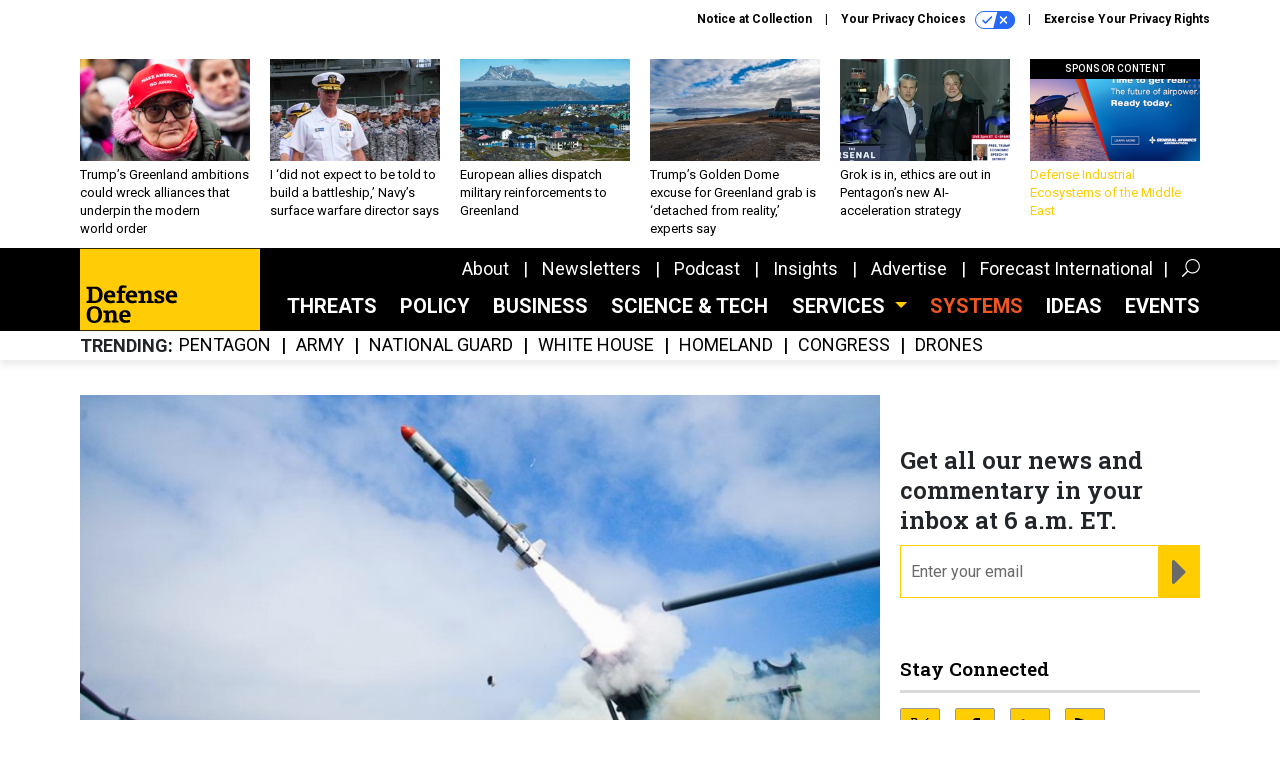

--- FILE ---
content_type: text/html; charset=utf-8
request_url: https://www.google.com/recaptcha/api2/anchor?ar=1&k=6LdOl7YqAAAAABKtsfQAMJd68i9_0s1IP1QM3v7N&co=aHR0cHM6Ly93d3cuZGVmZW5zZW9uZS5jb206NDQz&hl=en&v=PoyoqOPhxBO7pBk68S4YbpHZ&size=normal&anchor-ms=20000&execute-ms=30000&cb=xpxijdcmcvwa
body_size: 49313
content:
<!DOCTYPE HTML><html dir="ltr" lang="en"><head><meta http-equiv="Content-Type" content="text/html; charset=UTF-8">
<meta http-equiv="X-UA-Compatible" content="IE=edge">
<title>reCAPTCHA</title>
<style type="text/css">
/* cyrillic-ext */
@font-face {
  font-family: 'Roboto';
  font-style: normal;
  font-weight: 400;
  font-stretch: 100%;
  src: url(//fonts.gstatic.com/s/roboto/v48/KFO7CnqEu92Fr1ME7kSn66aGLdTylUAMa3GUBHMdazTgWw.woff2) format('woff2');
  unicode-range: U+0460-052F, U+1C80-1C8A, U+20B4, U+2DE0-2DFF, U+A640-A69F, U+FE2E-FE2F;
}
/* cyrillic */
@font-face {
  font-family: 'Roboto';
  font-style: normal;
  font-weight: 400;
  font-stretch: 100%;
  src: url(//fonts.gstatic.com/s/roboto/v48/KFO7CnqEu92Fr1ME7kSn66aGLdTylUAMa3iUBHMdazTgWw.woff2) format('woff2');
  unicode-range: U+0301, U+0400-045F, U+0490-0491, U+04B0-04B1, U+2116;
}
/* greek-ext */
@font-face {
  font-family: 'Roboto';
  font-style: normal;
  font-weight: 400;
  font-stretch: 100%;
  src: url(//fonts.gstatic.com/s/roboto/v48/KFO7CnqEu92Fr1ME7kSn66aGLdTylUAMa3CUBHMdazTgWw.woff2) format('woff2');
  unicode-range: U+1F00-1FFF;
}
/* greek */
@font-face {
  font-family: 'Roboto';
  font-style: normal;
  font-weight: 400;
  font-stretch: 100%;
  src: url(//fonts.gstatic.com/s/roboto/v48/KFO7CnqEu92Fr1ME7kSn66aGLdTylUAMa3-UBHMdazTgWw.woff2) format('woff2');
  unicode-range: U+0370-0377, U+037A-037F, U+0384-038A, U+038C, U+038E-03A1, U+03A3-03FF;
}
/* math */
@font-face {
  font-family: 'Roboto';
  font-style: normal;
  font-weight: 400;
  font-stretch: 100%;
  src: url(//fonts.gstatic.com/s/roboto/v48/KFO7CnqEu92Fr1ME7kSn66aGLdTylUAMawCUBHMdazTgWw.woff2) format('woff2');
  unicode-range: U+0302-0303, U+0305, U+0307-0308, U+0310, U+0312, U+0315, U+031A, U+0326-0327, U+032C, U+032F-0330, U+0332-0333, U+0338, U+033A, U+0346, U+034D, U+0391-03A1, U+03A3-03A9, U+03B1-03C9, U+03D1, U+03D5-03D6, U+03F0-03F1, U+03F4-03F5, U+2016-2017, U+2034-2038, U+203C, U+2040, U+2043, U+2047, U+2050, U+2057, U+205F, U+2070-2071, U+2074-208E, U+2090-209C, U+20D0-20DC, U+20E1, U+20E5-20EF, U+2100-2112, U+2114-2115, U+2117-2121, U+2123-214F, U+2190, U+2192, U+2194-21AE, U+21B0-21E5, U+21F1-21F2, U+21F4-2211, U+2213-2214, U+2216-22FF, U+2308-230B, U+2310, U+2319, U+231C-2321, U+2336-237A, U+237C, U+2395, U+239B-23B7, U+23D0, U+23DC-23E1, U+2474-2475, U+25AF, U+25B3, U+25B7, U+25BD, U+25C1, U+25CA, U+25CC, U+25FB, U+266D-266F, U+27C0-27FF, U+2900-2AFF, U+2B0E-2B11, U+2B30-2B4C, U+2BFE, U+3030, U+FF5B, U+FF5D, U+1D400-1D7FF, U+1EE00-1EEFF;
}
/* symbols */
@font-face {
  font-family: 'Roboto';
  font-style: normal;
  font-weight: 400;
  font-stretch: 100%;
  src: url(//fonts.gstatic.com/s/roboto/v48/KFO7CnqEu92Fr1ME7kSn66aGLdTylUAMaxKUBHMdazTgWw.woff2) format('woff2');
  unicode-range: U+0001-000C, U+000E-001F, U+007F-009F, U+20DD-20E0, U+20E2-20E4, U+2150-218F, U+2190, U+2192, U+2194-2199, U+21AF, U+21E6-21F0, U+21F3, U+2218-2219, U+2299, U+22C4-22C6, U+2300-243F, U+2440-244A, U+2460-24FF, U+25A0-27BF, U+2800-28FF, U+2921-2922, U+2981, U+29BF, U+29EB, U+2B00-2BFF, U+4DC0-4DFF, U+FFF9-FFFB, U+10140-1018E, U+10190-1019C, U+101A0, U+101D0-101FD, U+102E0-102FB, U+10E60-10E7E, U+1D2C0-1D2D3, U+1D2E0-1D37F, U+1F000-1F0FF, U+1F100-1F1AD, U+1F1E6-1F1FF, U+1F30D-1F30F, U+1F315, U+1F31C, U+1F31E, U+1F320-1F32C, U+1F336, U+1F378, U+1F37D, U+1F382, U+1F393-1F39F, U+1F3A7-1F3A8, U+1F3AC-1F3AF, U+1F3C2, U+1F3C4-1F3C6, U+1F3CA-1F3CE, U+1F3D4-1F3E0, U+1F3ED, U+1F3F1-1F3F3, U+1F3F5-1F3F7, U+1F408, U+1F415, U+1F41F, U+1F426, U+1F43F, U+1F441-1F442, U+1F444, U+1F446-1F449, U+1F44C-1F44E, U+1F453, U+1F46A, U+1F47D, U+1F4A3, U+1F4B0, U+1F4B3, U+1F4B9, U+1F4BB, U+1F4BF, U+1F4C8-1F4CB, U+1F4D6, U+1F4DA, U+1F4DF, U+1F4E3-1F4E6, U+1F4EA-1F4ED, U+1F4F7, U+1F4F9-1F4FB, U+1F4FD-1F4FE, U+1F503, U+1F507-1F50B, U+1F50D, U+1F512-1F513, U+1F53E-1F54A, U+1F54F-1F5FA, U+1F610, U+1F650-1F67F, U+1F687, U+1F68D, U+1F691, U+1F694, U+1F698, U+1F6AD, U+1F6B2, U+1F6B9-1F6BA, U+1F6BC, U+1F6C6-1F6CF, U+1F6D3-1F6D7, U+1F6E0-1F6EA, U+1F6F0-1F6F3, U+1F6F7-1F6FC, U+1F700-1F7FF, U+1F800-1F80B, U+1F810-1F847, U+1F850-1F859, U+1F860-1F887, U+1F890-1F8AD, U+1F8B0-1F8BB, U+1F8C0-1F8C1, U+1F900-1F90B, U+1F93B, U+1F946, U+1F984, U+1F996, U+1F9E9, U+1FA00-1FA6F, U+1FA70-1FA7C, U+1FA80-1FA89, U+1FA8F-1FAC6, U+1FACE-1FADC, U+1FADF-1FAE9, U+1FAF0-1FAF8, U+1FB00-1FBFF;
}
/* vietnamese */
@font-face {
  font-family: 'Roboto';
  font-style: normal;
  font-weight: 400;
  font-stretch: 100%;
  src: url(//fonts.gstatic.com/s/roboto/v48/KFO7CnqEu92Fr1ME7kSn66aGLdTylUAMa3OUBHMdazTgWw.woff2) format('woff2');
  unicode-range: U+0102-0103, U+0110-0111, U+0128-0129, U+0168-0169, U+01A0-01A1, U+01AF-01B0, U+0300-0301, U+0303-0304, U+0308-0309, U+0323, U+0329, U+1EA0-1EF9, U+20AB;
}
/* latin-ext */
@font-face {
  font-family: 'Roboto';
  font-style: normal;
  font-weight: 400;
  font-stretch: 100%;
  src: url(//fonts.gstatic.com/s/roboto/v48/KFO7CnqEu92Fr1ME7kSn66aGLdTylUAMa3KUBHMdazTgWw.woff2) format('woff2');
  unicode-range: U+0100-02BA, U+02BD-02C5, U+02C7-02CC, U+02CE-02D7, U+02DD-02FF, U+0304, U+0308, U+0329, U+1D00-1DBF, U+1E00-1E9F, U+1EF2-1EFF, U+2020, U+20A0-20AB, U+20AD-20C0, U+2113, U+2C60-2C7F, U+A720-A7FF;
}
/* latin */
@font-face {
  font-family: 'Roboto';
  font-style: normal;
  font-weight: 400;
  font-stretch: 100%;
  src: url(//fonts.gstatic.com/s/roboto/v48/KFO7CnqEu92Fr1ME7kSn66aGLdTylUAMa3yUBHMdazQ.woff2) format('woff2');
  unicode-range: U+0000-00FF, U+0131, U+0152-0153, U+02BB-02BC, U+02C6, U+02DA, U+02DC, U+0304, U+0308, U+0329, U+2000-206F, U+20AC, U+2122, U+2191, U+2193, U+2212, U+2215, U+FEFF, U+FFFD;
}
/* cyrillic-ext */
@font-face {
  font-family: 'Roboto';
  font-style: normal;
  font-weight: 500;
  font-stretch: 100%;
  src: url(//fonts.gstatic.com/s/roboto/v48/KFO7CnqEu92Fr1ME7kSn66aGLdTylUAMa3GUBHMdazTgWw.woff2) format('woff2');
  unicode-range: U+0460-052F, U+1C80-1C8A, U+20B4, U+2DE0-2DFF, U+A640-A69F, U+FE2E-FE2F;
}
/* cyrillic */
@font-face {
  font-family: 'Roboto';
  font-style: normal;
  font-weight: 500;
  font-stretch: 100%;
  src: url(//fonts.gstatic.com/s/roboto/v48/KFO7CnqEu92Fr1ME7kSn66aGLdTylUAMa3iUBHMdazTgWw.woff2) format('woff2');
  unicode-range: U+0301, U+0400-045F, U+0490-0491, U+04B0-04B1, U+2116;
}
/* greek-ext */
@font-face {
  font-family: 'Roboto';
  font-style: normal;
  font-weight: 500;
  font-stretch: 100%;
  src: url(//fonts.gstatic.com/s/roboto/v48/KFO7CnqEu92Fr1ME7kSn66aGLdTylUAMa3CUBHMdazTgWw.woff2) format('woff2');
  unicode-range: U+1F00-1FFF;
}
/* greek */
@font-face {
  font-family: 'Roboto';
  font-style: normal;
  font-weight: 500;
  font-stretch: 100%;
  src: url(//fonts.gstatic.com/s/roboto/v48/KFO7CnqEu92Fr1ME7kSn66aGLdTylUAMa3-UBHMdazTgWw.woff2) format('woff2');
  unicode-range: U+0370-0377, U+037A-037F, U+0384-038A, U+038C, U+038E-03A1, U+03A3-03FF;
}
/* math */
@font-face {
  font-family: 'Roboto';
  font-style: normal;
  font-weight: 500;
  font-stretch: 100%;
  src: url(//fonts.gstatic.com/s/roboto/v48/KFO7CnqEu92Fr1ME7kSn66aGLdTylUAMawCUBHMdazTgWw.woff2) format('woff2');
  unicode-range: U+0302-0303, U+0305, U+0307-0308, U+0310, U+0312, U+0315, U+031A, U+0326-0327, U+032C, U+032F-0330, U+0332-0333, U+0338, U+033A, U+0346, U+034D, U+0391-03A1, U+03A3-03A9, U+03B1-03C9, U+03D1, U+03D5-03D6, U+03F0-03F1, U+03F4-03F5, U+2016-2017, U+2034-2038, U+203C, U+2040, U+2043, U+2047, U+2050, U+2057, U+205F, U+2070-2071, U+2074-208E, U+2090-209C, U+20D0-20DC, U+20E1, U+20E5-20EF, U+2100-2112, U+2114-2115, U+2117-2121, U+2123-214F, U+2190, U+2192, U+2194-21AE, U+21B0-21E5, U+21F1-21F2, U+21F4-2211, U+2213-2214, U+2216-22FF, U+2308-230B, U+2310, U+2319, U+231C-2321, U+2336-237A, U+237C, U+2395, U+239B-23B7, U+23D0, U+23DC-23E1, U+2474-2475, U+25AF, U+25B3, U+25B7, U+25BD, U+25C1, U+25CA, U+25CC, U+25FB, U+266D-266F, U+27C0-27FF, U+2900-2AFF, U+2B0E-2B11, U+2B30-2B4C, U+2BFE, U+3030, U+FF5B, U+FF5D, U+1D400-1D7FF, U+1EE00-1EEFF;
}
/* symbols */
@font-face {
  font-family: 'Roboto';
  font-style: normal;
  font-weight: 500;
  font-stretch: 100%;
  src: url(//fonts.gstatic.com/s/roboto/v48/KFO7CnqEu92Fr1ME7kSn66aGLdTylUAMaxKUBHMdazTgWw.woff2) format('woff2');
  unicode-range: U+0001-000C, U+000E-001F, U+007F-009F, U+20DD-20E0, U+20E2-20E4, U+2150-218F, U+2190, U+2192, U+2194-2199, U+21AF, U+21E6-21F0, U+21F3, U+2218-2219, U+2299, U+22C4-22C6, U+2300-243F, U+2440-244A, U+2460-24FF, U+25A0-27BF, U+2800-28FF, U+2921-2922, U+2981, U+29BF, U+29EB, U+2B00-2BFF, U+4DC0-4DFF, U+FFF9-FFFB, U+10140-1018E, U+10190-1019C, U+101A0, U+101D0-101FD, U+102E0-102FB, U+10E60-10E7E, U+1D2C0-1D2D3, U+1D2E0-1D37F, U+1F000-1F0FF, U+1F100-1F1AD, U+1F1E6-1F1FF, U+1F30D-1F30F, U+1F315, U+1F31C, U+1F31E, U+1F320-1F32C, U+1F336, U+1F378, U+1F37D, U+1F382, U+1F393-1F39F, U+1F3A7-1F3A8, U+1F3AC-1F3AF, U+1F3C2, U+1F3C4-1F3C6, U+1F3CA-1F3CE, U+1F3D4-1F3E0, U+1F3ED, U+1F3F1-1F3F3, U+1F3F5-1F3F7, U+1F408, U+1F415, U+1F41F, U+1F426, U+1F43F, U+1F441-1F442, U+1F444, U+1F446-1F449, U+1F44C-1F44E, U+1F453, U+1F46A, U+1F47D, U+1F4A3, U+1F4B0, U+1F4B3, U+1F4B9, U+1F4BB, U+1F4BF, U+1F4C8-1F4CB, U+1F4D6, U+1F4DA, U+1F4DF, U+1F4E3-1F4E6, U+1F4EA-1F4ED, U+1F4F7, U+1F4F9-1F4FB, U+1F4FD-1F4FE, U+1F503, U+1F507-1F50B, U+1F50D, U+1F512-1F513, U+1F53E-1F54A, U+1F54F-1F5FA, U+1F610, U+1F650-1F67F, U+1F687, U+1F68D, U+1F691, U+1F694, U+1F698, U+1F6AD, U+1F6B2, U+1F6B9-1F6BA, U+1F6BC, U+1F6C6-1F6CF, U+1F6D3-1F6D7, U+1F6E0-1F6EA, U+1F6F0-1F6F3, U+1F6F7-1F6FC, U+1F700-1F7FF, U+1F800-1F80B, U+1F810-1F847, U+1F850-1F859, U+1F860-1F887, U+1F890-1F8AD, U+1F8B0-1F8BB, U+1F8C0-1F8C1, U+1F900-1F90B, U+1F93B, U+1F946, U+1F984, U+1F996, U+1F9E9, U+1FA00-1FA6F, U+1FA70-1FA7C, U+1FA80-1FA89, U+1FA8F-1FAC6, U+1FACE-1FADC, U+1FADF-1FAE9, U+1FAF0-1FAF8, U+1FB00-1FBFF;
}
/* vietnamese */
@font-face {
  font-family: 'Roboto';
  font-style: normal;
  font-weight: 500;
  font-stretch: 100%;
  src: url(//fonts.gstatic.com/s/roboto/v48/KFO7CnqEu92Fr1ME7kSn66aGLdTylUAMa3OUBHMdazTgWw.woff2) format('woff2');
  unicode-range: U+0102-0103, U+0110-0111, U+0128-0129, U+0168-0169, U+01A0-01A1, U+01AF-01B0, U+0300-0301, U+0303-0304, U+0308-0309, U+0323, U+0329, U+1EA0-1EF9, U+20AB;
}
/* latin-ext */
@font-face {
  font-family: 'Roboto';
  font-style: normal;
  font-weight: 500;
  font-stretch: 100%;
  src: url(//fonts.gstatic.com/s/roboto/v48/KFO7CnqEu92Fr1ME7kSn66aGLdTylUAMa3KUBHMdazTgWw.woff2) format('woff2');
  unicode-range: U+0100-02BA, U+02BD-02C5, U+02C7-02CC, U+02CE-02D7, U+02DD-02FF, U+0304, U+0308, U+0329, U+1D00-1DBF, U+1E00-1E9F, U+1EF2-1EFF, U+2020, U+20A0-20AB, U+20AD-20C0, U+2113, U+2C60-2C7F, U+A720-A7FF;
}
/* latin */
@font-face {
  font-family: 'Roboto';
  font-style: normal;
  font-weight: 500;
  font-stretch: 100%;
  src: url(//fonts.gstatic.com/s/roboto/v48/KFO7CnqEu92Fr1ME7kSn66aGLdTylUAMa3yUBHMdazQ.woff2) format('woff2');
  unicode-range: U+0000-00FF, U+0131, U+0152-0153, U+02BB-02BC, U+02C6, U+02DA, U+02DC, U+0304, U+0308, U+0329, U+2000-206F, U+20AC, U+2122, U+2191, U+2193, U+2212, U+2215, U+FEFF, U+FFFD;
}
/* cyrillic-ext */
@font-face {
  font-family: 'Roboto';
  font-style: normal;
  font-weight: 900;
  font-stretch: 100%;
  src: url(//fonts.gstatic.com/s/roboto/v48/KFO7CnqEu92Fr1ME7kSn66aGLdTylUAMa3GUBHMdazTgWw.woff2) format('woff2');
  unicode-range: U+0460-052F, U+1C80-1C8A, U+20B4, U+2DE0-2DFF, U+A640-A69F, U+FE2E-FE2F;
}
/* cyrillic */
@font-face {
  font-family: 'Roboto';
  font-style: normal;
  font-weight: 900;
  font-stretch: 100%;
  src: url(//fonts.gstatic.com/s/roboto/v48/KFO7CnqEu92Fr1ME7kSn66aGLdTylUAMa3iUBHMdazTgWw.woff2) format('woff2');
  unicode-range: U+0301, U+0400-045F, U+0490-0491, U+04B0-04B1, U+2116;
}
/* greek-ext */
@font-face {
  font-family: 'Roboto';
  font-style: normal;
  font-weight: 900;
  font-stretch: 100%;
  src: url(//fonts.gstatic.com/s/roboto/v48/KFO7CnqEu92Fr1ME7kSn66aGLdTylUAMa3CUBHMdazTgWw.woff2) format('woff2');
  unicode-range: U+1F00-1FFF;
}
/* greek */
@font-face {
  font-family: 'Roboto';
  font-style: normal;
  font-weight: 900;
  font-stretch: 100%;
  src: url(//fonts.gstatic.com/s/roboto/v48/KFO7CnqEu92Fr1ME7kSn66aGLdTylUAMa3-UBHMdazTgWw.woff2) format('woff2');
  unicode-range: U+0370-0377, U+037A-037F, U+0384-038A, U+038C, U+038E-03A1, U+03A3-03FF;
}
/* math */
@font-face {
  font-family: 'Roboto';
  font-style: normal;
  font-weight: 900;
  font-stretch: 100%;
  src: url(//fonts.gstatic.com/s/roboto/v48/KFO7CnqEu92Fr1ME7kSn66aGLdTylUAMawCUBHMdazTgWw.woff2) format('woff2');
  unicode-range: U+0302-0303, U+0305, U+0307-0308, U+0310, U+0312, U+0315, U+031A, U+0326-0327, U+032C, U+032F-0330, U+0332-0333, U+0338, U+033A, U+0346, U+034D, U+0391-03A1, U+03A3-03A9, U+03B1-03C9, U+03D1, U+03D5-03D6, U+03F0-03F1, U+03F4-03F5, U+2016-2017, U+2034-2038, U+203C, U+2040, U+2043, U+2047, U+2050, U+2057, U+205F, U+2070-2071, U+2074-208E, U+2090-209C, U+20D0-20DC, U+20E1, U+20E5-20EF, U+2100-2112, U+2114-2115, U+2117-2121, U+2123-214F, U+2190, U+2192, U+2194-21AE, U+21B0-21E5, U+21F1-21F2, U+21F4-2211, U+2213-2214, U+2216-22FF, U+2308-230B, U+2310, U+2319, U+231C-2321, U+2336-237A, U+237C, U+2395, U+239B-23B7, U+23D0, U+23DC-23E1, U+2474-2475, U+25AF, U+25B3, U+25B7, U+25BD, U+25C1, U+25CA, U+25CC, U+25FB, U+266D-266F, U+27C0-27FF, U+2900-2AFF, U+2B0E-2B11, U+2B30-2B4C, U+2BFE, U+3030, U+FF5B, U+FF5D, U+1D400-1D7FF, U+1EE00-1EEFF;
}
/* symbols */
@font-face {
  font-family: 'Roboto';
  font-style: normal;
  font-weight: 900;
  font-stretch: 100%;
  src: url(//fonts.gstatic.com/s/roboto/v48/KFO7CnqEu92Fr1ME7kSn66aGLdTylUAMaxKUBHMdazTgWw.woff2) format('woff2');
  unicode-range: U+0001-000C, U+000E-001F, U+007F-009F, U+20DD-20E0, U+20E2-20E4, U+2150-218F, U+2190, U+2192, U+2194-2199, U+21AF, U+21E6-21F0, U+21F3, U+2218-2219, U+2299, U+22C4-22C6, U+2300-243F, U+2440-244A, U+2460-24FF, U+25A0-27BF, U+2800-28FF, U+2921-2922, U+2981, U+29BF, U+29EB, U+2B00-2BFF, U+4DC0-4DFF, U+FFF9-FFFB, U+10140-1018E, U+10190-1019C, U+101A0, U+101D0-101FD, U+102E0-102FB, U+10E60-10E7E, U+1D2C0-1D2D3, U+1D2E0-1D37F, U+1F000-1F0FF, U+1F100-1F1AD, U+1F1E6-1F1FF, U+1F30D-1F30F, U+1F315, U+1F31C, U+1F31E, U+1F320-1F32C, U+1F336, U+1F378, U+1F37D, U+1F382, U+1F393-1F39F, U+1F3A7-1F3A8, U+1F3AC-1F3AF, U+1F3C2, U+1F3C4-1F3C6, U+1F3CA-1F3CE, U+1F3D4-1F3E0, U+1F3ED, U+1F3F1-1F3F3, U+1F3F5-1F3F7, U+1F408, U+1F415, U+1F41F, U+1F426, U+1F43F, U+1F441-1F442, U+1F444, U+1F446-1F449, U+1F44C-1F44E, U+1F453, U+1F46A, U+1F47D, U+1F4A3, U+1F4B0, U+1F4B3, U+1F4B9, U+1F4BB, U+1F4BF, U+1F4C8-1F4CB, U+1F4D6, U+1F4DA, U+1F4DF, U+1F4E3-1F4E6, U+1F4EA-1F4ED, U+1F4F7, U+1F4F9-1F4FB, U+1F4FD-1F4FE, U+1F503, U+1F507-1F50B, U+1F50D, U+1F512-1F513, U+1F53E-1F54A, U+1F54F-1F5FA, U+1F610, U+1F650-1F67F, U+1F687, U+1F68D, U+1F691, U+1F694, U+1F698, U+1F6AD, U+1F6B2, U+1F6B9-1F6BA, U+1F6BC, U+1F6C6-1F6CF, U+1F6D3-1F6D7, U+1F6E0-1F6EA, U+1F6F0-1F6F3, U+1F6F7-1F6FC, U+1F700-1F7FF, U+1F800-1F80B, U+1F810-1F847, U+1F850-1F859, U+1F860-1F887, U+1F890-1F8AD, U+1F8B0-1F8BB, U+1F8C0-1F8C1, U+1F900-1F90B, U+1F93B, U+1F946, U+1F984, U+1F996, U+1F9E9, U+1FA00-1FA6F, U+1FA70-1FA7C, U+1FA80-1FA89, U+1FA8F-1FAC6, U+1FACE-1FADC, U+1FADF-1FAE9, U+1FAF0-1FAF8, U+1FB00-1FBFF;
}
/* vietnamese */
@font-face {
  font-family: 'Roboto';
  font-style: normal;
  font-weight: 900;
  font-stretch: 100%;
  src: url(//fonts.gstatic.com/s/roboto/v48/KFO7CnqEu92Fr1ME7kSn66aGLdTylUAMa3OUBHMdazTgWw.woff2) format('woff2');
  unicode-range: U+0102-0103, U+0110-0111, U+0128-0129, U+0168-0169, U+01A0-01A1, U+01AF-01B0, U+0300-0301, U+0303-0304, U+0308-0309, U+0323, U+0329, U+1EA0-1EF9, U+20AB;
}
/* latin-ext */
@font-face {
  font-family: 'Roboto';
  font-style: normal;
  font-weight: 900;
  font-stretch: 100%;
  src: url(//fonts.gstatic.com/s/roboto/v48/KFO7CnqEu92Fr1ME7kSn66aGLdTylUAMa3KUBHMdazTgWw.woff2) format('woff2');
  unicode-range: U+0100-02BA, U+02BD-02C5, U+02C7-02CC, U+02CE-02D7, U+02DD-02FF, U+0304, U+0308, U+0329, U+1D00-1DBF, U+1E00-1E9F, U+1EF2-1EFF, U+2020, U+20A0-20AB, U+20AD-20C0, U+2113, U+2C60-2C7F, U+A720-A7FF;
}
/* latin */
@font-face {
  font-family: 'Roboto';
  font-style: normal;
  font-weight: 900;
  font-stretch: 100%;
  src: url(//fonts.gstatic.com/s/roboto/v48/KFO7CnqEu92Fr1ME7kSn66aGLdTylUAMa3yUBHMdazQ.woff2) format('woff2');
  unicode-range: U+0000-00FF, U+0131, U+0152-0153, U+02BB-02BC, U+02C6, U+02DA, U+02DC, U+0304, U+0308, U+0329, U+2000-206F, U+20AC, U+2122, U+2191, U+2193, U+2212, U+2215, U+FEFF, U+FFFD;
}

</style>
<link rel="stylesheet" type="text/css" href="https://www.gstatic.com/recaptcha/releases/PoyoqOPhxBO7pBk68S4YbpHZ/styles__ltr.css">
<script nonce="x6Xs7m4RT_o26-hmjUF9Qg" type="text/javascript">window['__recaptcha_api'] = 'https://www.google.com/recaptcha/api2/';</script>
<script type="text/javascript" src="https://www.gstatic.com/recaptcha/releases/PoyoqOPhxBO7pBk68S4YbpHZ/recaptcha__en.js" nonce="x6Xs7m4RT_o26-hmjUF9Qg">
      
    </script></head>
<body><div id="rc-anchor-alert" class="rc-anchor-alert"></div>
<input type="hidden" id="recaptcha-token" value="[base64]">
<script type="text/javascript" nonce="x6Xs7m4RT_o26-hmjUF9Qg">
      recaptcha.anchor.Main.init("[\x22ainput\x22,[\x22bgdata\x22,\x22\x22,\[base64]/[base64]/[base64]/[base64]/[base64]/UltsKytdPUU6KEU8MjA0OD9SW2wrK109RT4+NnwxOTI6KChFJjY0NTEyKT09NTUyOTYmJk0rMTxjLmxlbmd0aCYmKGMuY2hhckNvZGVBdChNKzEpJjY0NTEyKT09NTYzMjA/[base64]/[base64]/[base64]/[base64]/[base64]/[base64]/[base64]\x22,\[base64]\x22,\x22wrbCpht2w4jCihnCnBhYw7TDliExCsOYw6/[base64]/DmcKdbsKjw5XChsKCJcKEw7LCmSprwrUZE8Klw48AwpR9wpTCpMKeGsK0wrJUwoQbSBvDlMOpwpbDmyYewp7DqsK7DsOYwrkXwpnDlHjDicK0w5LChMKhMRLDhhzDiMO3w4MAwrbDssKRwrBQw5EFHGHDqE/[base64]/[base64]/wpTDjcO4wrjCj8KULwjDuEzDrsOTGsOIw7hsS2E6YSrDtVpxwpHDv2pwSMO9wozCicOwajsRwogmwp/[base64]/CkGvDoCslwq8Nw6LChcKddV3Ds8OYC1XDkMOnfsK4VxLCkBlrw55Lwq7CrAEECcOYEiMwwpUmesKcwp3DtXnCjkzDiQrCmsOCwq3DjcKBVcO5cV8Mw612ZkJVTMOjbmnCisKbBsKnw6FGMg/DqBIaaV/[base64]/DgcKuw5bDusKlQcOGwo3DlWcYEcKyQcKTwqhaw7DDjsOwOFjDocOnHhvClMOOcsOWJwtzw4DDkSLDhFnDucK5w53DqcKXW1RECsOaw4t1QWFawovDhSo5V8K4w7nCiMKyK0PDgyJDbDnCpCzDl8KLwq7CnSzCpMKAw7fCskHCkhbDtUFpb8OrD2k6Mh7DvwtFLHgowo/DpMOJNGQ3KCnCq8KbwpoHOnFCfh3CnMOnwq/[base64]/wqQgw7w5wrzDi8OVw5wAMGbDucO+wprDpkXDscKFQMKvw7fChkTCs0rDv8Ohw43DvxZwHMOiCHrCuT3DksKuw5nDrFB8KhfDjkjCr8K6DMKUwr/DpxrCrSnCkApRwo3Cl8K+ZUTCvRECZjvDiMOve8KRKFLDi3vDusKOU8K0IsO+wo/Dqx8nw5/[base64]/CMKBwpRFwrXDlmDDlUkiYBt8wonCjMK/[base64]/Dpw5hw7fDpsOywpfDsgp+w6UjRcOwKcOOw7fDncK1D8KnT8OCwoLDqsKgMMOnIsOIIMO3wobChMKTw5wCwpLDiio8w79mwoMbw7gAwqbDgBbDlwTDjMOTw6nChW8KwqjDqcO9O3ZuwojDumLChiLDnn/DqnQVw5BWw44HwqIVMx8sMWZ7PMOSVMOAwpsmw6/[base64]/DjhRyZldWOMKOBzPDsj3DlQzCh8OVM8O+HsOYwpopf1LDlcORw4DDp8KgBcKYwrZIwpbDkkjCoBpfNXNmwo/[base64]/DuMO5KTjCry7Dg8KfbmzCsmVpwo0qwoPCgcOOGSHDpMKOw6d+w6XCuVXDlTvCqcKIDiEfVcKdQsK+w7zDpsKiUcOEU2tMOCpPwqTCiTLCksOFwrDCtcOjC8K/[base64]/w7ohwrPDgw9HwrLCrVobw5HCpMOCBmLDs8KqwqNJwrvDmRrCi1LDu8Kww6NkwrfChGDDg8OSw5dUDMOKTS/DksOKwoMZOcKiZcO7wqJcwrB/[base64]/DkWbDiWvDvwHDqcK8CFvDhRHDjAfDijU8wqgtwqI1w6PCkhoxwp7Ck0Nrw47DvRDCrUnCpxvDvMOBw500w6PDtcKKFRXDvnvDnxhkNXjDqMOXwrHCv8OjOsKYw7c3wrrDvj80w6/CuXhTe8KHw4fCgcKELMKbwoRuwo3DkMOhZcOKwpjCigrCssOzEXl4Cydvw67CqQfCgMKewqR1wofCqMO+wrnCpcKUw4MlYA4WwpcUwppYGjwmasKACQ/[base64]/DnTsqMcKLw4M7wq7DpxYhXMOUD8K3fMKawq7CrsO8WHoFYQbDmG84NsOSWkvChyQ5wq3Dp8OHQcK7w4PDqk3CmMKLwrBqwoJeU8OIw5DCjcOdwqp8w4jDucKDwoHChRLCphbCv2/DhcKxw7rDlV3Co8OuwoXClMKyDFwEw4Bhw6UFRcOZZyrDqcO+YiHDuMOldEvCsyTCu8KoPMK/O1wnw4zDqRkSw5xdwqYCwoTDqwnDnsKMScKRw58BFzQZO8KSTcOwOzfCsnJUwrApbngww5fCt8OASGbCjFDChcK1B0jDmsOzYxVkLsKfw5TCjGdgw5vDgsOaw5PCt1YtVsOpeTMCchtZw5kudwRCWsKrw6RvPGdCc3TDmcK/w5/CuMK7wqFYWBcswqzCmCbCljfDrMO5woUJNsOVEXJdw6l4FMK7woEHIsOjwo4owpXDp3rCpMO0K8KET8KXFMKjb8K9eMKhwrksW1HDizDCv1tRwpRgw5EyfFdnMMKBE8KSHMOwVsK/WMOmwo7Ct2nClcKYwo0TScO4HMKvwrs+AsKZasOzwqnDqzMowoQheTjDhsOSdMOWF8O7wo9Zw7zDtsOkGAAQPcKLcMOdeMK0cRdEF8KIw7HCsBHDjsK/wq59F8KkGl86YsOLwpLCn8OYR8O9w4JDFsONw5cxbXfDi1DDtsKlwpZjYMKPw7M/GVACwpQBIsOOEMORw6kRe8K5MjdTwqzCosKGw6drw4/[base64]/CsMKgw6fDiR1iAsOaw7JBwrXDiysSw5TCv8KJw4nDscKTw4AUw6fCgcOYw4VCHQBsLkA6SSLCqCMNMGgdYwgswqQ/w64ZbMOFw68DOXrDnsKaAMO6wostw4JLw4XCr8KraQVyMw7DuFIbw4TDuRgfwpnDtcOLU8KsAB/DrsKQTEfDtkAEVG7DrsKjw5YfZ8OrwoU5w79PwoB9wobDgcKHeMOJw6Yiw4swXMOxf8Kbw4LDo8O0F04NwovCj30NLVZ/[base64]/[base64]/CvGnDlMK3LkvDgy/DqwHCnAfDm0YewpoQRFvCj33Du1JQJMORw6LDvsK3UAvDoHFWw4LDu8OfwptCC3rDiMK6Z8K9f8O1wqVAQwvCkcKvMzvDvMK4WGV7HMKuw4PClAnDiMKVwozCsXrClzwzworDgMK+HcOHw6XDoMKkwqrDpn/DrlEgGcO6Sm/CoDrCijA9OMOEHhMLw4QOPi1JYcO1wpbCosKcWcKYw5XDsXgJwqw+wozCow/DlcOqwoVowq/Dix/Dl0jDmhsvY8K7IRnClizDvGzCt8O4wrhyw5HCocOUaTrDlBkYw49NVMKeMWXDpSwVaUHDvcKRd3l2wpxuw7JdwqcQwq9tTMKKPMOFwoQ3wog7T8KJXcOHwqk5w5TDlXR/[base64]/[base64]/CjVrCt8Kww4ZKw7ZHwqkmw5gSWcO8AErCgMOROFRLJMOmw7BYbwBjw4ELw7HDnEVmZcOLwr8kw5xCOMOPWcK6wqrDnMK+Vk7CuSXChwfDsMOOFsKAwqw1KyLCjTrCrMOkwpPCrcOLw4jDoG/CoMOgwqjDocOuwq7CmsOIH8KXfmw5FAHCs8KMw4nDuEFIHjABK8OeDkcIw67DomHDnMKDwo3CtMK6w5LDhAPDkR4Pw7XClgPDr0dnw4TCicKEdcK1woTDmcOOw68Kwoxuw7fCukM8w6tEw415V8KkwpDDiMOkHcKewp7CkxfClcK+wq/ClsOsUVbCosOSwpsFw5Zbw7oHw7M1w4XDhVzCscK/w4TDicKDw4HDnMOCw6tZwrTDiSPDkHsZwp3DsjTCgsONWjdBVzrCpFzCvmkTBnNIw7/CmcKLwrrDkMKsBsO6KDcCw6N/w7xuw7rDuMKIw4ZKTcOzcHYLHsOVw5cbw7EJWwN+w5EaVcOVw5odwqXCuMK3w7U6woXDosO+UsOMNcKWc8Kmw5LDkMOVwr8hTCQDdEoKE8KBw6XDi8KFwqLCncOfw5BtwowRCUwCTjTClSF2w4UxFsOAwrzCiW/Dr8KBQ1vCocKywqzDk8KsAsONw7nDh8Ozw67ChGLCok4Uwo/[base64]/Dh8OvEGnCgmhdBcODW8OAwpDCniUQQ8KPJcODwoNcccOlEjwVU2bCq1gPwr7DgcKKw6QmwqoZIVZDIjrDnGDDhcK8wrUMaDdEwrLDnE7DtHQRNhINWcKswrZKIUxWAsOswrHDscOWW8K5w4xxHUsfLsOZw6cnOsKEw7bDgsOwGsOqagxewq/CjFfCk8OnPgTCv8OCTG8Kw7fDnFLDoljDj0AZwodrwoM6w7YhwpDCowHDuAPDkQwPw6dnwrs5w6nDgMOIw7LCv8OxQwrDgcKsGj4/[base64]/Dq1PDgQ9Ewph4f0jCnmh+cAnDscKmw4svwrQmNMO4dcOww4XCgcKpCH3Ch8OrUcOwWXcVM8OPLQAkG8Kyw4IOw53DojrDvx7DoydUKWciQMKjwrXDo8KVTF3DhsKsH8KdPcKlwrvCnTR1dwhwwrLDhsO5wq1Bw7fDjGDCng/DiHVFwrLCuU/DvAbDgWklw4UzB08DwrXDujrDvsOrwpjCm3PDu8OgNsOEJMKWw7UeR10Jw4t/wpQHFhrDqnvDkHTCjxXDrQzCnsKpd8Oew4V5w4vCjn3DisKkw68iwqTDiMOpJCxlNcOBPMKgwpgcwq8Tw4FmN0/DrynDlcOMWDvCi8OmJ2lww7lhSsOqw6g1w7JqY1csw4XCgRvDhjzDpcKGGsO0K13DsAFKYcKGw4TDtsOjwr/[base64]/wpJbFcOOwq7Cu8OAwpgHw4FQw6giwoBCwrFoJ8O2KcK1LcOvDsKHw7cYT8O7UMOow77CkwrCi8KKL2DCicKzw59rwoM9bGNXDjHDgmRlwrvCi8O0aEMtwoHCvj3DkCNKUsKmcENTQGECZcKuRhRiMsKLc8OEdFzCmcKMTHHDkMKqwpddZGvChMKswq/CgHnDp2XDoU96w7nCv8KufcOsYcKORxvDpMO9aMOlwrPCvC/CuSlhwr/[base64]/wrRKHMKJw7U5KyjClmYvHW3DoyVhfsKnNMOaPmsbw4dZw4/DgMKGWsO7w7zDtcOJRMOBVcOwHMKZw6/DkFbDjjMvY0wJwrvCicOoK8KDwpbCo8KUIRQxdloPFMOWSUrDusOWLjHChXN0UcKWwpfDuMKHw41Oe8O4EsKdwo0yw6k+ZzPCq8Oow5PCscOscDAaw4Iiw57ChsKeUcO5C8ONT8KWJMKPBlA1wpY8c0M/MxDCmnR6w43DsnlFwrxOIzhrScKaBcKLw6MoBMK8OgEWwp0QQsOrw6gQbsOVw7dOw7wkHhDDtsOgw6dwEMK7w7QsYsOXQh7CpEXCu03CkQTCmzbCtBp8bMORWMOKw6s/DDg9IsK6wpLDsxAWQcKVw4dyB8KRGcOKwooxwpM4wrYaw63CtkTDocOTIsKIHsOcCCfDucKVw6cOX1bDoy19w7MUw53Dnm4fw61nG3BYS2HChyxRK8OWLMKYw4YoT8Khw5HCs8Ofw4ALbBLCqMK+w7/Dv8KRCMKNKw9MMEBkwoQCw7sJw4dGwqnChjHCn8KXw68OwqF9R8O1FQHCmBt5wpjCu8OUwrjCoS/Cn1sxNMKRVsKfKMONTcKHRW3DmQsfGyQ+P0zCixJ+wqLCqcOuB8Kbw4kTQ8OsGMKPNcKxaAZibTJiDQ/[base64]/[base64]/OWnDsT1SAmBnw7wXwoY1ecOWcBt5dcKSXWnDjHAZZMObw7MGw5PCncO6NcKtw4DDn8KYwrEXFxvCu8KfwqLCinDCpzIsw5YOw41Ww57CkynCjMOJQMKQw7wUPMKPR8Kcwp94N8OUw41/w5DDncO6w4zCmybDuFx/cMO4w4EDIBDCsMKUC8KyR8KcVD8jClDCqsKkcj0qQcO5asONwoBeCnnDjlkTCTRewq5xw5tsdsKXfcOgw7bDlT3CqFhxU1bDnmHDh8KkAcOpPC0ew4Q/Xj/CgxJ/wr0wwrbDk8KtaErCs0DCmsKnasOPMcONw4g5BMOOBcKJKn7DmjIGNsKXwpDDjjcsw7HCoMKJZsKxDcKEG3kAw49+w7guw48NenA2e3PDoHfCqMOUUTQxw4rCmcOWwoLCohF8w4g/wqTDlDLDtGFTw4PDssKeO8O7F8K1woZHCMKuwrM7wpbChMKTRjQyesOyEcKcw4zDtnEgw7MVwp/[base64]/DilXCt2pqw4MLccKidMOBw6LCjsKjD1fCpsOxwozDncKZw69ww7t4Y8KVwprCuMKkw77DgmzCm8KvJSRfFW/DusOFwp47QxQFwr3Cvm9ARMKWw4E7bMKKXGPCkTDDlGbDvWkwKDfDvcOGwrVCecOeFjHCvcKSM2h3w4/[base64]/DuEHDr8KNasKeXxsjIsOtwoJnwpDDhjTDs8OBfMOAVTHDrsK6csKUwo0gGBI2EFhGSsOMY1bCtMOUL8ORw53DrMOmNcKCw7ZCwqLCmMKbwo8Yw7IubMOlHHdww7xDWcOhw5VDwpgZw6jDgcKdwpzCqwHCm8K+bcKlLTNZcF9/bsOXQMOFw7pAw47Dh8Kqw6PCp8KWw7TDhnNLclE9PAl8Yh9Bw5rClsKbIcOeVhjCk33DlMKdwp/CoRzDm8Kbwox3EjXDhxIrwq0EIcOkw4sdwqgjGVzDtMKfJsKrwr8dTRNCw63DrMOjQVDCl8O6w7rCnmDDp8K/NnAUwr1rwpkSdsOpwolbT1TCnBh/[base64]/CisKAw6nDrsOQK8Ocw53DscKrZgooEcKfw5jDtW1sw6/DhG3DjcKkDHDCtVYJeSU4w4/[base64]/Zh7CnQ/[base64]/CtMOjQMKzwrV/wpLDlMOmw4bCqcKZZGnCp1XCmMO1w4I5w5bDrcKkZTRWFXdLw6rCq1BCdAvCqAQ0w4jDicKSwqhEC8OWwpxTwpxQw4c7D3/Dk8Kawp5nKsKTwrcLH8KUw7hrw4nCkipIZsKhwonDl8KOwoNYwrfCvCvDkFpdORQdAxbDvsKowpNzdlhEw7zDusKfwrHCk33CrcKhRUMEw6vCgEMKMsKKwp/[base64]/w40VCMKzwpJewrDDv0nCnMK1DTPCniwAXMO6FFLDgwwzOEJYRcK0wpPCp8OZw546Bl/CgcOsaxRJw5U8NkPChVLCmsKKZsKVbcO2E8K8wqnDiCjDmV/DpMKFw7tsw75BEMKlwo7CqQfDv2jDuHTDpFbDginCn0LDkSwgXUXDhQsdLzJ7MMOrSmnDnsOZwpXDicKwwrxUw7gcw7DDlU/[base64]/[base64]/Dq8O8wobDoWIdw7oNKUFVWgkYHMKeasKvFMK9BMO+fwI7wpgQwqnCq8KHP8OacsOVwq1PHsOVwo4aw4XCi8OPwrVUw6YzwqbDqDMEbX3DocOVf8KnwpvDvsKnMsKkYcOyLEbDqcKEw7TCiA5Dwo3DqMOvKsOFw5QTN8O0w5/[base64]/DgxnDki52LMKvWMOfw4MkLMOYw4nCqcOvG8OENXZhORoKb8KHYcKfwpJ6MVvChcOVwqQsBiwew4s3ahXDik/Cj38dw6HDnMKDDAfCoAwLZcOBE8OQw4fDlCU0w791wprDkyJnE8Obwq7CgMOSwojDncK6wr9nBcKxwpxGwrDDhwUnYEI7E8KPwpbDrsOowo/Ct8OnDlwvUFZDNMK9wpRuw6lJwr7Dk8Obw4XDtXl3w5I3w4LDisOfw5DDlMKfJTM8wogPN0cVwpnDjjVKwrZXwofDjsKTwr5/PGgGTcONw7B3wrolVnd7csOfwrQ5cVd6Sw3CnijDrykDw4zCpmHDpsKrCUhyfsKawpzDhGXClT0hLzTDqMOsw5c0woJaN8Kaw7fDlsKhwo7DusOewq7CjcKzLsO3wrnCsA/[base64]/[base64]/Dl8KGwpUjCSRZw6PCisKrDMOywpUER0XDvCnDnsO5f8OLW3kGw4XCusKgw4smGMOGwpBvasOjw41Se8KDw5tlCsKvPhhvwpFqw7/DgsKHwp7CkMOpZMOBwoLDnmFhw5fCmCnCssKVYcOtccOCwpUALcK+BMKMw5YmVsOIw5zDpMKmAWYNw7ZyIcOJwpEDw7FDwqrClTTCgHbCq8K/wobCgcKvwrbCnCbCsMKfwqfDrMOwMsOkBHEkLhFyClfDlEEgw6TCuyHCl8OIfz8CeMKLDAnDuhjCtVHDkcOAcsKlSB/CqMKTRCTCpsOzAMOOTW3CulzDqCDDhB03csK9w7Zfw7rCsMOqw53CinvDtnxGFF9KDHAHYsKxBz9jw63DhsKIKno8WcOtIH4bwpvDsMOIw6ZYw4bDsCHDlCLDgcKaQUbDilZ7AWhLIXsBw4IWw7zCpH/Cu8OFwrzCunchwr3CvQUjwqzCkzcHAATDskLDkcK+wr8Cw5PCscOrw5PCucKSwqlfZjYLAsK2OFwQw7PCncKMH8OOP8KWPMKIw7LDtSImPcO4bMO3wrZ/wprDkirCrS7DkcKnw5nCpltbN8KnClhWDT/CksOHwpdMw5nCmsKBC3vCjCk3F8OYwqFew45gwqRow5DDpsK2dAjDv8K+w7DDrUvDiMKDb8OQwp5WwqHDuHPCvsK0OsK7SQgaCMKXwpjDulFqXsO8S8OxwqBmacOJIgodA8OzZMO1w5fDn31gO0Q1w5bDhMK9TWXCrMKOw43CpTHClUHDojbCmz0ywrzClcKaw6/DritKPG1LwrcoZsKDw6ULwr3DphDDtwzDrWAefwzCg8KCw7TDl8OuUizDunzCvHrDvAvCmMKzWsO+FcOUwpAIJcKNw5M6XcKXwqp1ScO6w5NIVShmfkbCh8O8Vz7Cqz/Dj0bDngPCrhFedMKTbE47w7vDi8KWwpd+wodaMcOWfzvDqH3Cn8Kkw7AxRl3DicKewoM/aMOHwpLDqMK5MMKRwojCnjs4wpXDlBlLI8Osw4nClsOUJMKNfcO4w6A7VsKww7ZcfsOkwp3DizDCnMKACF/Cm8KsQsOQCsOew5rDuMOmMQDDvcK7w4PCocOyTcOhwrPDp8ONw4duwq88Ejc/w4hDDHU/[base64]/Ds8Opw5fCkRMcwqQJw5sRR8OjNMOxwqrDllFnw6xpwp/DrSEGwobDs8KuBHPDqcOzfMOjDUJJOHPDiXZ/wpbDk8OKbMO7wp7DksOcKAopw6djwoAFUMONOMKgQisFOMOHfUU2wpsvXMOqwobCsV4QSsKgacOLJsK2w5kywqFpwqXDqMOyw4LCpgUFZjfDrMKVw4FswqYMNn/Cjy3Do8OMVwDDj8Kaw4zDvcKCw47CsggjbTE/w4BZwq7DpcK9wqAjLcOtwoHDqABzwoPCtVvDlxvDkMK5w7UQwq1jQXFywrJxFsOMwpQCYSbCpinCozdhw7Frw5Q4NnXCpAXDmMKJwo5/[base64]/[base64]/CtcK/w4DCnsKlKcO6PBkQN8KSB0XDr8OOw5kgZxQSLHjDusKvwprDlS8Zwqsew6wfPSrCqcOCwo/Co8KBwowcBsKewqfCn23Dh8OwQSgKwprDpTMYGMO1w4giw5kkE8KrOAVEb2FLw755wqvCjAUBw5DCsMKTLHDDncKGw7XDn8OGwqbCmcKXwpIowr9iw6HDqlhRwrHDmXw2w6XDi8KOwo9tw43Cnyd+wr/CkX3Dh8KSwpY7wpUAf8OuXh58wrLCmBXCgm3CrFTCoHvDuMKaAGUFw7Q+w4LDmgDCiMO4wogKwrg1CMOZwr/[base64]/wqTDr8KEw73Dm8K5w7vDmg3CikbChMK0wpPCssKAw5fCtTLDmMKHO8KAbFLDu8OfwoHDi8O/w5vCr8OfwpMJZ8K0wplmSEwGw7Eww6YhIMKgw4/DnUTDisKnw67CucOVClsZw5AbwrvClcOwwpMzIcOjFVrDpMKkwqTCpsOaw5HCkh3DtVvCocKBw4vCt8Oqwp0pwrVYHcOww4QtwpxXGMOpwpATA8KSw41mN8K8w68/wrtswpDCnlnDhDrCtTbClcOPF8OHw4N4w6jCrsKnCcOoWSUFVcOqRBxyLsOBPMKmEMO5CsOfwp7CtmTDm8KJw6nCnSLDvntqeiDCkQYVw6pxw544wpzChFzDqw/CocK6EMOsw7QUwqHDsMKew5bDoH5MWMKyP8K4w6rCk8OXHDIxDFrCiUAuwpLDsWRSw7jCpErCv1Few50oDXPCqsOxwrwEwqPDskVBM8KAUcONWsOlaileOcKTXMO8wpphXg7Dr3bCtcKEGGsYARFowqExP8Oaw5p5w4PCqUdGw6nDmA/Cu8OIwo/Dgy/DklfDoxN4wrzDjx0sWMO6DF3ChB7DtcKewog/RB1qw6cpYcOndMKbJHQrMETCvGHClcOeWMObLsOZQmDCisK1ZcOSZkDCiSXCgsKTD8O8wpzDtyUoSwM9wrbDn8Kgw5TDgsOQw4LCk8KWPitSw47CvXnCicOBwowtY1DCiMOldyFLwpjDvcOgw4YKwrvCjDErwpciw7J1LXvDsBpGw5DDscOsFcKKwopDHCNmJ1/Dn8ODFRPCgsK1EFp/[base64]/w4TCn8Kuw6JNw5Elw5prVMKHemBewrjDscKVwonCtcOIw5jDml3DvFnDpsOnwodIworCtcKVY8KkwqZdDsOGw77ChEAaGMO8w7kOw7Vbw4TDpMKPwpxILcKNaMK5wp/Dsy3Cu3nDtUUjTXpzRHrCnsKZQ8O/HT4TBGDDr3BdChBCw7shTQrDoCYqCD7ChBd2wpFUwoxSEcOoR8KJwoXDncOPVMKfw5s9FXcsZ8KVwpnCrsOtwrsew6EKw7rDlcKDfMOMwosEW8KGwqEsw7LCvMOHw5BBAcK4JMOzYcO/[base64]/CtcKRF3l5wpzDgjFJw5nDtGBiw7rDpMOjJGHDv2/CrsOTD3hrw67CncOyw78LwrXCpcOXwoJWw5nCisKFDWJaKygKN8O1w7HCuDg5w5wEDArDmsOwY8OdLcO4Xzd6wpnDlhV7wonCj3fDh8K2w7RzSMKwwqw9S8K7dsKNw6M3w47DkMKpUBXChsKtw5jDu8O/wo7CnsKqUScbw5QudCXDrcKqwpfCi8O0wozCosOUwo3ChQHDr2powrzDl8KMHDtYXQDDrSVtw5zCvMOWwobDrmnCk8Oow4hvw6/DlcK0w7xqJcOCworCumHDoAzCmHJCXC7Cr0UZeQQMwp9NLsOeeH9aXAvCjMKYw6Jww6VfwojDlQbDi3/[base64]/DjMKowrHCrmfDkMKEAMKBPMOiFMKpw43CmsKaw6DCoW3CsigAZgxASAzDnMOHacOjNcK7J8K/woUNI2N5R2nCmBjCoFpJwqLCgn5hWcKuwr/Dh8Kkwptsw5pwwp/[base64]/Ds2vDmMKQfTlxwq4Oew/DuF5iW8O0GcOOwqnCvQLChMOvwqfCu8O1IcK7AH/DhzJMw7LDmUfDosOUw5kywoDDusKkNA/DsREswrzDhAhdVBXDgcO1woEEw6PDmhFBO8Kqw6towqrDjsKtw6TDtSFWw4fCq8Kbwr17wqYANMOlw67Ci8KZPcOMJ8K9wqHCoMOkw45Ww4DDl8Klw7Z1d8KUf8O7DcOlw5fChVzCscOAMCzDvnrCmHAfwq/CvMKqPcO5wqgbwqRwPVQ0wrQCT8K+w5MUHUsLwoNqwpvDr1/CncKzE2IAw7fCujAsAcOJwr3DqMO8wpTCtGLDjMKuXXJnwrXDlipTBsOzwopswqDCkcOQw6FHw6dvwqXCr2pRQnHCisOKKhBQw6/CisKbOT5+wpXDr3HCnjxdKTbDoC8nMU7DvljCvGRrTEPClsK/[base64]/DmcKDw7RHw5XDrwjCiMKIUsOlPsKTMHYYK1YWw78zdErCqsK0SmMxw4jCsH9KWsKif2rClRrDplNwLMO9ZHHDvsKMwqXCtE89wrXDmiJWNcOlOn0AAwDCgsKmw6V6fSvCj8OGwpTCu8KNw4AnwrPDvsO3w5DDm1PDlsK7w4HCmi3CpsK/wrLDpsOCPBzDnMKLFsOYw5I9SMKqMsOCEsKRNH8KwrMmTsO/[base64]/DpyfDiCXDmlHCl8K9PMOCEQ/[base64]/DjsOAYsK4w57CqB1EHxjDksOKwpXCp2rDjVA4w4tQYW7ChcOZw4oyR8KtK8K5HXl7w6zDn0c9w6YDT3/[base64]/[base64]/DiMONJAXDq8K8w7rCqDvCosKLOMKYw4rCusKBwpjCtTItPMO6QClpw6xwwrJ3w4gQw7lFw5PDvFMRLcOWw7Fww4R2K3Ulwr3DjTnDhsK/wonClz/[base64]/K33Ci0AQTm3DusKgX8OzwqV/wqJvLipYw57CvcKENMKywoVcwqnCrMKResObew4Ewr0kX8Kpwq/Cth7CtsOpdMOIVl/DgHh+dMOJwp0cw6bCgMOKcAp/[base64]/wrbCgi/CpERXU8KwdcKfwootO1BGOj0ifMKwwqHCtHrDpMKQwp3Dnzc/BHApfScgw4gJw53CnmxrwoTCuibCln3Dj8O/KMOCTMKkw7FPTBjDp8KScmbDmcOfwoLDiinDrlFIwq3CoipVwp/DohTCi8Otw4dDw5TDqcOgw5dKwrElwolyw5kOB8K1CMOYFR/[base64]/wpvDrTUrwr1ww5gxwrUTScKof8ORHyjClsK2w6hAGjBGRsOMKzA4TsKQwp5yX8OxIcOQeMKFbB/DomRodcK3w61Awo/DssKewqzCn8KnTCUMwoZoIMKrwpHDq8Kfa8KmMMKRw7BLw4FLw4fDkFrCocKQMUoWJkfDmzjCt0QNNHZTAiTDihDDqQrCjcOcWQgnf8KJwrLDgE7DlwfDpMKmwrHCs8Odwp1Jw45tMHTDvwLCuxXDlzPDtAzCrsOOPsK0d8KUw5/[base64]/wosOw77DosKwGSHCt8KrdMO7AwFRVsOkNW7CqEY7w7nDpTXDl3zCrSjDhTbDqRcmwqLDuxzDpcOFIiE/dMKQwoRrw7Qmw6fDpBs4wrFDf8K8RxzCucKUKcORXHjCtRPDihNGO2cDRsOsDsODw4o4w6xfSMK6woPClmteDgvDtsOlwr4GOsO2KCPDv8O9woTDiMKKwpdHw5BkQUBvMHXCqljCskTDhlvCmMKPWcKgdcOeCS7DmsORX33Dj2VjTX3DhsKVK8OtwogNM1s/Y8OnVsKawqYeRcKZw5rDukYqLQfCryFGw7UZwoXCkQ3CthVhw4JUwqnCmHPCosKnesKkwqHChwlAw7XDmkp8K8KNUEd8w50Sw5xMw7BswqtlQcO3PMOddsOZeMOKEsOGw6/[base64]/DtgPCnsOBJEIiw617HsOyA8KTfsOowowzwqzDpVxdYDXCvAl1TyYMw5IMYzfCuMO2NH3CnkZlwq87DAAUw4/DkMOsw5vCosOrwopgw6fCkQgewqrDkcOhw6vCn8OfXC9KGsOtXn/[base64]/CgU4aI8KYwqkFVgnCqsOgwpo/MS4zw6jCs8KCUMOjw6hcTCjDr8K6woEZw5dJQsKswo3DuMOUw7vDk8K4eWXDlCUCPmzCmG5KUGxBS8OLw7MWWsKvUsKnWsOPw5okE8KYwq47OcKadsKYSXs7wonCjcKxYMK/dhoHBMOMQ8O3wqTCkwAbDC5Dw5BSwq/CrMKjw68JVsOYFMO1w4cbw7jClsOrwrd/[base64]/w5vDsmZaw6fDksOmJEvCoMKOwrbCty4JBGxUw5UuBcKoCnzCoH3Dv8O9C8KmDMK/woTDqVLDrsOhZsKxw47DvcK6fcKYwpNHw5HCki51ecOywqNvAwDChUvDt8OcwqTDq8Ozw5ZDwpzCkwJoOMO9wqQJwp1iw7oqwq/CoMKDMMKrwprDp8O8WGU3RjLDvU4WIcKLw7YtZ01GeQLCuwTDlcKrw7MEC8Kzw4xDTMOAw5DDo8K/e8Kbwpsuwqdawq3Cj2nCqTPDjcOaD8KgMcKBwpfDpXlwV28XwoTCg8OHA8OUwq0MO8OxUBjCo8KTw5nCpQ/CvcKbw63CoMOCE8OQfzVRYMOQGC0XwpFkw57DvDQJwo5PwrAgQCLDlsKXw79jCcKEwrDCpQl9WsOVw5fDoFzCpS0hw5Ugwo46EMKHF0AxwoTCu8OGEyFLw5U0wqPCszlvwrDCpwBcLQfCtRZDfcKzw4vCh0l1PsKFakICScOFGhVRw6/CjcKCUTDDmcOywqfDoiIww5/[base64]/w6LCocKbwrnDvQ3CrMOdw6DCuknDiC/DoBfCl8OGAHjDnDfCucO2wpnCiMOnKcKjAcKyBcOwH8Ozw4HCnMOXwpbCj3kiL2cMTHJXKsKLGsK8w5HDrsO0wrRkwq7Ds3Q4H8KRRwppK8OZckJJw58/wq98NMKoWsKoL8K7K8KYKsO/w79UXXXDhcKzwqwLT8O2w5Bjw7nDjnTCssOZwpHCo8K3w5TCmMO2w7Qvw4lmIMOzw4RFeinCusOHGMOTw744wp7CrQbCl8KjwozCpQDCr8OZMw8kw6XCgSEvV2J2TzwXeyJlwo/[base64]/w4PDrMOfHMKzwobDssO9bcOnwrhtCMO3w4rCj8OsXsOPC8OtHy7DqH8Yw6Zww7TCssK/GsKDw5nDpFtZwrbCksOvwpNrSBvChsOYWcKrwqvDtyzCqkQnwrl1wrMZw4pgIAPCr0oMwoTCgcKub8OYNk/Ck8KKw7oswq/Dkipow6xgOBXDpFHCmnw/wpoDwokjwpp7MCHCn8KEw4VhbAJhDlIgPwFzYMOkIAQuw7APw6zCp8O1w4dqPFABw7hCJntGwqzDpMOxe2/Cj00mH8K8VFBAXsOCw4jDqcOpwqtHKMKfaBgTIsKDYsOjwqRhSMKFR2bDvsKpw6HCkcOrE8OrFDbDmcKgwqTCqX/DmMOdw6Vdwp1TworDrsK8wpoPHCFTccKnw5B4w6fCkjR8w7M2SsKlwqMswoZyEMKOc8ODw7nDlMKiM8K/[base64]/[base64]\\u003d\\u003d\x22],null,[\x22conf\x22,null,\x226LdOl7YqAAAAABKtsfQAMJd68i9_0s1IP1QM3v7N\x22,0,null,null,null,1,[21,125,63,73,95,87,41,43,42,83,102,105,109,121],[1017145,768],0,null,null,null,null,0,null,0,1,700,1,null,0,\[base64]/76lBhnEnQkZnOKMAhnM8xEZ\x22,0,1,null,null,1,null,0,0,null,null,null,0],\x22https://www.defenseone.com:443\x22,null,[1,1,1],null,null,null,0,3600,[\x22https://www.google.com/intl/en/policies/privacy/\x22,\x22https://www.google.com/intl/en/policies/terms/\x22],\x22WLwJlm7C1zHyfqZMgiHj3Y1YPV6JtpqMy1eGF4GTUj0\\u003d\x22,0,0,null,1,1769119115682,0,0,[197],null,[142,193,215],\x22RC-sTQR_ja_HACOkg\x22,null,null,null,null,null,\x220dAFcWeA6KPXguuI-paN9hDxEN-GzclK-Oy3ydHTpsHVQoy9lzP95AEBHqBtdlBpB-1g8VSUku6m3TcXHjJaEQqv21c3cjPA6TWg\x22,1769201915463]");
    </script></body></html>

--- FILE ---
content_type: text/html; charset=utf-8
request_url: https://www.google.com/recaptcha/api2/aframe
body_size: -249
content:
<!DOCTYPE HTML><html><head><meta http-equiv="content-type" content="text/html; charset=UTF-8"></head><body><script nonce="Lq6EHE__xnQmu1u_MBV0RQ">/** Anti-fraud and anti-abuse applications only. See google.com/recaptcha */ try{var clients={'sodar':'https://pagead2.googlesyndication.com/pagead/sodar?'};window.addEventListener("message",function(a){try{if(a.source===window.parent){var b=JSON.parse(a.data);var c=clients[b['id']];if(c){var d=document.createElement('img');d.src=c+b['params']+'&rc='+(localStorage.getItem("rc::a")?sessionStorage.getItem("rc::b"):"");window.document.body.appendChild(d);sessionStorage.setItem("rc::e",parseInt(sessionStorage.getItem("rc::e")||0)+1);localStorage.setItem("rc::h",'1769115532155');}}}catch(b){}});window.parent.postMessage("_grecaptcha_ready", "*");}catch(b){}</script></body></html>